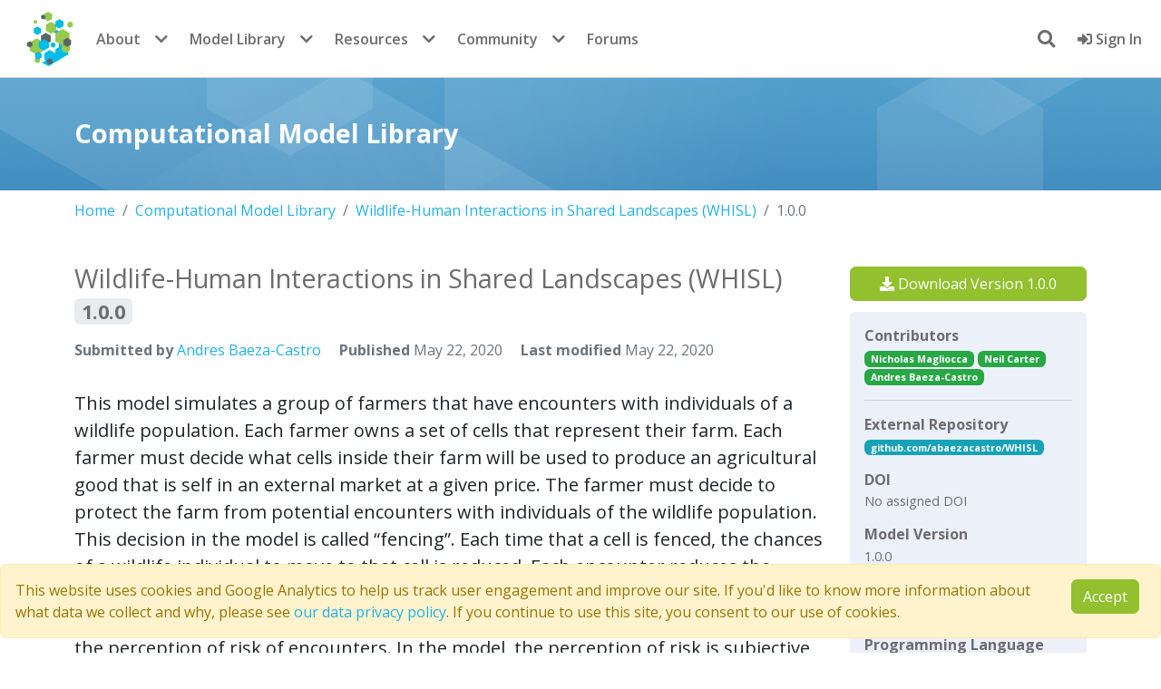

--- FILE ---
content_type: text/html; charset=utf-8
request_url: https://www.comses.net/codebases/dadb4b86-f4ce-4701-ae54-bc4110315757/releases/1.0.0/
body_size: 8957
content:















<!DOCTYPE html>
<html lang="en" class="no-js" prefix="og: http://ogp.me/ns#">

<head>
    <meta charset="utf-8">
    <meta name="viewport" content="width=device-width, initial-scale=1, shrink-to-fit=no">
    <meta http-equiv="X-UA-Compatible" content="IE=edge">
    <link rel="apple-touch-icon" sizes="144x144" href="/static/favicon/apple-touch-icon.png">
    <link rel="icon" type="image/png" sizes="32x32" href="/static/favicon/favicon-32x32.png">
    <link rel="icon" type="image/png" sizes="16x16" href="/static/favicon/favicon-16x16.png">
    <link rel="manifest" href="/static/favicon/site.webmanifest">
    <link rel="mask-icon" href="/static/favicon/safari-pinned-tab.svg" color="#5bbad5">
    <meta name="msapplication-TileColor" content="#da532c">
    <meta name="theme-color" content="#ffffff">
    
    
    
    
    <!-- Twitter Meta Tags -->
    <meta name="twitter:card" content="summary_large_image" />
    <meta name="twitter:site" content="@comses" />
    <meta name="twitter:description" content="This model simulates a group of farmers that have encounters with individuals of a wildlife population. Each farmer owns a set of cells that represent their farm. Each farmer must decide what cells inside their farm will be used to produce an agricultural good that is self in an external market at a given price. The farmer must decide to protect the farm from potential encounters with individuals of the wildlife population. This decision in the model is called &#34;fencing&#34;. Each time that a cell is fenced, the chances of a wildlife individual to move to that cell is reduced. Each encounter reduces the productive outcome obtained of the affected cell. Farmers, therefore, can reduce the risk of encounters by exclusion. The decision of excluding wildlife is made considering the perception of risk of encounters. In the model, the perception of risk is subjective, as it depends on past encounters and on the perception of risk from other farmers in the community. The community of farmers passes information about this risk perception through a social network. The user (observer) of the model can control the importance of the social network on the individual perception of risk. ">
    <meta property="twitter:domain" content="comses.net" />
    
    <!-- Open Graph Protocol Tags -->
    <meta property="og:url" content="https://www.comses.net/codebases/dadb4b86-f4ce-4701-ae54-bc4110315757/releases/1.0.0/" />
    <meta property="og:type" content="website" />
    <meta property="og:title" content="Wildlife-Human Interactions in Shared Landscapes (WHISL)" />
    <meta property="og:description" content="This model simulates a group of farmers that have encounters with individuals of a wildlife population. Each farmer owns a set of cells that represent their farm. Each farmer must decide what cells inside their farm will be used to produce an agricultural good that is self in an external market at a given price. The farmer must decide to protect the farm from potential encounters with individuals of the wildlife population. This decision in the model is called &#34;fencing&#34;. Each time that a cell is fenced, the chances of a wildlife individual to move to that cell is reduced. Each encounter reduces the productive outcome obtained of the affected cell. Farmers, therefore, can reduce the risk of encounters by exclusion. The decision of excluding wildlife is made considering the perception of risk of encounters. In the model, the perception of risk is subjective, as it depends on past encounters and on the perception of risk from other farmers in the community. The community of farmers passes information about this risk perception through a social network. The user (observer) of the model can control the importance of the social network on the individual perception of risk. " />
    <meta property="og:image" content="https://www.comses.net/media/images/sharedlibrarydadb4b86-f4ce-4701.max-900x600.png" />


    <title>
        Wildlife-Human Interactions in Shared Landscapes (WHISL)
    </title>
    <meta name="description" content="This model simulates a group of farmers that have encounters with individuals of a wildlife population. Each farmer owns a set of cells that...">

    <script type="application/ld+json">
    {
  "@id": "https://www.comses.net/codebases/dadb4b86-f4ce-4701-ae54-bc4110315757/releases/1.0.0/",
  "url": "https://www.comses.net/codebases/dadb4b86-f4ce-4701-ae54-bc4110315757/releases/1.0.0/",
  "name": "Wildlife-Human Interactions in Shared Landscapes (WHISL)",
  "@type": "SoftwareSourceCode",
  "author": [
    {
      "@id": "https://www.comses.net/users/2051/",
      "@type": "Person",
      "email": "andres.baeza@gmail.com",
      "givenName": "Andres",
      "familyName": "Baeza-Castro",
      "affiliation": {
        "@id": "https://ror.org/03efmqc40",
        "url": "http://www.asu.edu/",
        "name": "Arizona State University",
        "@type": "Organization",
        "identifier": "https://ror.org/03efmqc40"
      }
    },
    {
      "@id": "https://www.comses.net/users/1833/",
      "@type": "Person",
      "email": "neilcarter@boisestate.edu",
      "givenName": "Neil",
      "familyName": "Carter",
      "affiliation": {
        "@id": "https://ror.org/02e3zdp86",
        "url": "https://www.boisestate.edu/",
        "name": "Boise State University",
        "@type": "Organization",
        "identifier": "https://ror.org/02e3zdp86"
      }
    },
    {
      "@id": "https://www.comses.net/users/564/",
      "@type": "Person",
      "email": "nrmagliocca@ua.edu",
      "givenName": "Nicholas",
      "familyName": "Magliocca",
      "affiliation": {
        "@id": "https://ror.org/02qskvh78",
        "url": "http://www.umbc.edu/",
        "name": "University of Maryland, Baltimore County",
        "@type": "Organization",
        "identifier": "https://ror.org/02qskvh78"
      }
    }
  ],
  "license": {
    "url": "http://www.gnu.org/licenses/gpl-3.0.html",
    "name": "GPL-3.0",
    "@type": "CreativeWork"
  },
  "version": "1.0.0",
  "@context": "https://w3id.org/codemeta/3.0",
  "publisher": {
    "@id": "https://ror.org/015bsfc29",
    "url": "https://www.comses.net",
    "name": "CoMSES Net",
    "@type": "Organization"
  },
  "identifier": "https://www.comses.net/codebases/dadb4b86-f4ce-4701-ae54-bc4110315757/releases/1.0.0/",
  "dateCreated": "2019-04-19",
  "description": "This model simulates a group of farmers that have encounters with individuals of a wildlife population. Each farmer owns a set of cells that represent their farm. Each farmer must decide what cells inside their farm will be used to produce an agricultural good that is self in an external market at a given price. The farmer must decide to protect the farm from potential encounters with individuals of the wildlife population. This decision in the model is called \"fencing\". Each time that a cell is fenced, the chances of a wildlife individual to move to that cell is reduced. Each encounter reduces the productive outcome obtained of the affected cell. Farmers, therefore, can reduce the risk of encounters by exclusion. The decision of excluding wildlife is made considering the perception of risk of encounters. In the model, the perception of risk is subjective, as it depends on past encounters and on the perception of risk from other farmers in the community. The community of farmers passes information about this risk perception through a social network. The user (observer) of the model can control the importance of the social network on the individual perception of risk. ",
  "downloadUrl": "https://www.comses.net/codebases/dadb4b86-f4ce-4701-ae54-bc4110315757/releases/1.0.0/download/",
  "dateModified": "2020-05-22",
  "releaseNotes": "Th version of the code was used as part the publication attached. ",
  "copyrightYear": 2020,
  "datePublished": "2020-05-22",
  "codeRepository": "https://github.com/abaezacastro/WHISL",
  "embargoEndDate": "2020-03-31",
  "operatingSystem": "windows",
  "runtimePlatform": [
    "NetLogo"
  ],
  "applicationCategory": "Computational Model",
  "programmingLanguage": [
    {
      "name": "NetLogo",
      "@type": "ComputerLanguage"
    }
  ],
  "referencePublication": "Carter, N.H., Baeza, A. & Magliocca, N.R. (2020). Emergent conservation outcomes of shared risk perception in human-wildlife systems. Conservation Biology. DOI: 10.1111/cobi.13473"
}
  </script>
  <link id='discourseEmbedUrl' rel='canonical' href='https://www.comses.net/codebases/dadb4b86-f4ce-4701-ae54-bc4110315757/releases/1.0.0/'>
  
    
    <meta name='citation_title' content='Wildlife-Human Interactions in Shared Landscapes (WHISL) v1.0.0'>
    <meta name='citation_author' content='Nicholas Magliocca'>
        <meta name='citation_author_email' content='nrmagliocca@ua.edu'>
        <meta name='citation_author_institution' content='{&#39;url&#39;: &#39;http://www.umbc.edu/&#39;, &#39;name&#39;: &#39;University of Maryland, Baltimore County&#39;, &#39;ror_id&#39;: &#39;https://ror.org/02qskvh78&#39;, &#39;acronym&#39;: &#39;UMBC&#39;}'><meta name='citation_author' content='Neil Carter'>
        <meta name='citation_author_email' content='neilcarter@boisestate.edu'>
        <meta name='citation_author_institution' content='{&#39;url&#39;: &#39;https://www.boisestate.edu/&#39;, &#39;name&#39;: &#39;Boise State University&#39;, &#39;ror_id&#39;: &#39;https://ror.org/02e3zdp86&#39;, &#39;acronym&#39;: &#39;BSU&#39;}'><meta name='citation_author' content='Andres Baeza-Castro'>
        <meta name='citation_author_email' content='andres.baeza@gmail.com'>
        <meta name='citation_author_institution' content='{&#39;url&#39;: &#39;http://www.asu.edu/&#39;, &#39;name&#39;: &#39;Arizona State University&#39;, &#39;ror_id&#39;: &#39;https://ror.org/03efmqc40&#39;, &#39;acronym&#39;: &#39;ASU&#39;}'>
    <meta name='citation_publication_date' content='2020/05/22'>
    <meta name='citation_online_date' content='2020/05/22'>
    <meta name='citation_journal_title' content='CoMSES Computational Model Library'>
    <meta name='citation_publisher' content='CoMSES.Net'>
    <meta name='citation_language' content='en'>
    <meta name='citation_abstract' content='&lt;p&gt;This model simulates a group of farmers that have encounters with individuals of a wildlife population. Each farmer owns a set of cells that represent their farm. Each farmer must decide what cells inside their farm will be used to produce an agricultural good that is self in an external market at a given price. The farmer must decide to protect the farm from potential encounters with individuals of the wildlife population. This decision in the model is called “fencing”. Each time that a cell is fenced, the chances of a wildlife individual to move to that cell is reduced. Each encounter reduces the productive outcome obtained of the affected cell. Farmers, therefore, can reduce the risk of encounters by exclusion. The decision of excluding wildlife is made considering the perception of risk of encounters. In the model, the perception of risk is subjective, as it depends on past encounters and on the perception of risk from other farmers in the community. The community of farmers passes information about this risk perception through a social network. The user (observer) of the model can control the importance of the social network on the individual perception of risk. &lt;/p&gt;'>
    <meta name='citation_abstract_html_url' content='https://www.comses.net/codebases/dadb4b86-f4ce-4701-ae54-bc4110315757/releases/1.0.0/'>
    <meta name='citation_public_url' content='https://www.comses.net/codebases/dadb4b86-f4ce-4701-ae54-bc4110315757/releases/1.0.0/'>
    

    
    
    
    
    
    <script src="/static/cookielaw/js/cookielaw.js"></script>
    
    <script nonce="8Xg+9rdubyXd7ocJ8xP6xw==" async=false>(function (w, d, s, l, i) {
            w[l] = w[l] || [];
            w[l].push({
                'gtm.start':
                    new Date().getTime(), event: 'gtm.js'
            });
            var f = d.getElementsByTagName(s)[0],
                j = d.createElement(s), dl = l != 'dataLayer' ? '&l=' + l : '';
            j.async = true;
            j.src =
                'https://www.googletagmanager.com/gtm.js?id=' + i + dl;
            f.parentNode.insertBefore(j, f);
        })(window, document, 'script', 'dataLayer', 'GTM-TLNSSCJ');</script>
    
    <script src="//cdnjs.cloudflare.com/ajax/libs/holder/2.9.8/holder.min.js"></script>
    

    
    <script src="https://browser.sentry-cdn.com/7.104.0/bundle.tracing.min.js"
        integrity="sha384-GIGwRJTameecYX7D86H2eXPQAhZ2erxGcgL3f906+a9BFv0Z88R524eZzamYbll0" crossorigin="anonymous">
        </script>
    <script nonce="8Xg+9rdubyXd7ocJ8xP6xw==" defer>Sentry.init({
            dsn: "https://fad0754f19f464a57716882efab43098@sentry.comses.net/2",
            release: "v2025.12-2-g4f11"
        })</script>
    
    
    
    <link  rel="stylesheet" href="/static/bundles/assets/main-592ea938.css" />
<script type="module" crossorigin="" src="/static/bundles/assets/main-a753513c.js"></script>
<link href="/static/bundles/assets/index-4a1299a8.js" type="text/javascript" crossorigin="anonymous" rel="modulepreload" as="script" />
    <script nonce="8Xg+9rdubyXd7ocJ8xP6xw==" async=false>function submitLogout() {
            document.getElementById('logoutForm').submit();
            return false;
        }

        function focusSearch() {
            setTimeout(function () {
                document.getElementById("header-search-input").focus()
            }, 0);
        }</script>
    <script nonce="8Xg+9rdubyXd7ocJ8xP6xw==" defer>// check if the test environment alert was previously dismissed
        document.addEventListener("DOMContentLoaded", function () {
            const testAlert = document.getElementById("test-env-alert");
            const isTestAlertDismissed = localStorage.getItem("testEnvAlertDismissed");
            if (isTestAlertDismissed === "true" && testAlert) {
                testAlert.style.display = "none";
            }
            // listen for alert dismissal
            if (testAlert) {
                testAlert.addEventListener("closed.bs.alert", function () {
                    localStorage.setItem("testEnvAlertDismissed", "true");
                });
            }
        });</script>
    
    
    
        <script src="https://cdnjs.cloudflare.com/ajax/libs/clipboard.js/2.0.6/clipboard.min.js"></script>
    
    <script nonce="8Xg+9rdubyXd7ocJ8xP6xw==" async=false>document.addEventListener("DOMContentLoaded", function(event) {
            new ClipboardJS('.btn-clipboard');
        });</script>
    <script type="module" crossorigin="" src="/static/bundles/assets/review_reminders-05c85fdf.js"></script>
<link href="/static/bundles/assets/runtime-dom.esm-bundler-711ceacd.js" type="text/javascript" crossorigin="anonymous" rel="modulepreload" as="script" />
<link href="/static/bundles/assets/ReviewReminders-5c0bcb8d.js" type="text/javascript" crossorigin="anonymous" rel="modulepreload" as="script" />
<link href="/static/bundles/assets/_plugin-vue_export-helper-c27b6911.js" type="text/javascript" crossorigin="anonymous" rel="modulepreload" as="script" />
    <script type="module" crossorigin="" src="/static/bundles/assets/release_download-8fbce978.js"></script>
<link href="/static/bundles/assets/runtime-dom.esm-bundler-711ceacd.js" type="text/javascript" crossorigin="anonymous" rel="modulepreload" as="script" />
<link href="/static/bundles/assets/FormPlaceholder.vue_vue_type_script_setup_true_lang-51f6f6e5.js" type="text/javascript" crossorigin="anonymous" rel="modulepreload" as="script" />
<link href="/static/bundles/assets/BootstrapModal.vue_vue_type_script_setup_true_lang-fc8e83c6.js" type="text/javascript" crossorigin="anonymous" rel="modulepreload" as="script" />
<link href="/static/bundles/assets/_commonjsHelpers-de833af9.js" type="text/javascript" crossorigin="anonymous" rel="modulepreload" as="script" />
<link href="/static/bundles/assets/index-4a1299a8.js" type="text/javascript" crossorigin="anonymous" rel="modulepreload" as="script" />
<link href="/static/bundles/assets/ResearchOrgField.vue_vue_type_script_setup_true_lang-69ee1931.js" type="text/javascript" crossorigin="anonymous" rel="modulepreload" as="script" />
<link href="/static/bundles/assets/FormAlert.vue_vue_type_script_setup_true_lang-22dbc732.js" type="text/javascript" crossorigin="anonymous" rel="modulepreload" as="script" />
<link href="/static/bundles/assets/releaseEditor-5a8a5360.js" type="text/javascript" crossorigin="anonymous" rel="modulepreload" as="script" />
<link href="/static/bundles/assets/axios-6a146752.js" type="text/javascript" crossorigin="anonymous" rel="modulepreload" as="script" />
<link href="/static/bundles/assets/util-21e02b08.js" type="text/javascript" crossorigin="anonymous" rel="modulepreload" as="script" />
<link href="/static/bundles/assets/vue-multiselect.esm-906ccafb.js" type="text/javascript" crossorigin="anonymous" rel="modulepreload" as="script" />
<link href="/static/bundles/assets/index-6c05486b.js" type="text/javascript" crossorigin="anonymous" rel="modulepreload" as="script" />
    

</head>

<body class="">
    <!-- Google Tag Manager (noscript) -->
    <noscript>
        <iframe src="https://www.googletagmanager.com/ns.html?id=GTM-TLNSSCJ" height="0" width="0"
            style="display:none;visibility:hidden"></iframe>
    </noscript>
    <!-- End Google Tag Manager (noscript) -->
    
<nav class="navbar navbar-expand-md bg-white fixed-top">
    <div class="container-fluid d-flex justify-content-between align-items-center">

        <div class="d-flex align-items-center">
            <button class="navbar-toggler me-2" type="button" data-bs-toggle="collapse" data-bs-target="#navbarContent"
                aria-controls="navbarContent" aria-expanded="false" aria-label="Toggle navigation">
                <span class="navbar-toggler-icon"></span>
            </button>

            <div class="collapse navbar-collapse" id="navbarContent">
                <a class="navbar-brand p-0 me-0" href="/">
                    <span class="logo">CoMSES Network</span>
                </a>

                
                <ul class="navbar-nav d-none d-md-flex">
                    <li class="nav-item"><a class="nav-link" href="/about/">About</a></li>
                    <li class="nav-item dropdown me-2">
                        <button class="nav-dropdown-toggle" data-bs-toggle="dropdown">
                            <i class="fas fa-chevron-down"></i>
                        </button>
                        <ul class="dropdown-menu dropdown-menu-end">
                            <li><a class="dropdown-item" href="/about/people/">People</a></li>
                            <li><a class="dropdown-item" href="/about/faq/">FAQ</a></li>
                            <li><a class="dropdown-item" href="/digest/">Digest archive</a></li>
                            <li><a class="dropdown-item" href="/about/contact/">Contact us</a></li>
                        </ul>
                    </li>
                    <li class="nav-item"><a class="nav-link" href="/codebases/">Model Library</a>
                    </li>
                    <li class="nav-item dropdown me-2">
                        <button class="nav-dropdown-toggle" data-bs-toggle="dropdown">
                            <i class="fas fa-chevron-down"></i>
                        </button>
                        <ul class="dropdown-menu dropdown-menu-end">
                            <li><a class="dropdown-item" href="/codebases/add/"><b>Publish a
                                        model</b></a></li>
                            <li><a class="dropdown-item" href="/reviews/">Peer review</a></li>
                        </ul>
                    </li>
                    <li class="nav-item"><a class="nav-link" href="/resources/">Resources</a></li>
                    <li class="nav-item dropdown me-2">
                        <button class="nav-dropdown-toggle" data-bs-toggle="dropdown">
                            <i class="fas fa-chevron-down"></i>
                        </button>
                        <ul class="dropdown-menu dropdown-menu-end">
                            <li><a class="dropdown-item" href="/education/"><b>Education</b></a></li>
                            <li><a class="dropdown-item" href="/resources/modeling-frameworks/">Modeling frameworks</a>
                            </li>
                            <li><a class="dropdown-item" href="/resources/journals/">Journals</a></li>
                            <li><a class="dropdown-item" href="/resources/standards/">Standards</a></li>
                        </ul>
                    </li>
                    <li class="nav-item"><a class="nav-link" href="/community/">Community</a></li>
                    <li class="nav-item dropdown me-2">
                        <button class="nav-dropdown-toggle" data-bs-toggle="dropdown">
                            <i class="fas fa-chevron-down"></i>
                        </button>
                        <ul class="dropdown-menu dropdown-menu-end">
                            <li><a class="dropdown-item" href="/events/"><b>Events</b></a></li>
                            <li><a class="dropdown-item" href="/jobs/"><b>Jobs</b></a></li>
                            <li><a class="dropdown-item" href="/users/">Members</a></li>
                        </ul>
                    </li>
                    <li class="nav-item"><a class="nav-link" href="https://forum.comses.net"
                            target="_blank">Forums</a></li>
                </ul>

                
                <ul class="navbar-nav d-md-none">
                    <li class="nav-item"><a class="nav-link" href="/about/">About</a></li>
                    <li class="nav-item"><a class="nav-link" href="/about/contact/">Contact us</a></li>
                    <li class="nav-item"><a class="nav-link" href="/codebases/">Model Library</a>
                    </li>
                    <li class="nav-item"><a class="nav-link" href="/education/">Education</a></li>
                    <li class="nav-item"><a class="nav-link" href="/resources/">Resources</a></li>
                    <li class="nav-item"><a class="nav-link" href="/community/">Community</a></li>
                    <li class="nav-item"><a class="nav-link" href="/events/">Events</a></li>
                    <li class="nav-item"><a class="nav-link" href="/jobs/">Jobs</a></li>
                    <li class="nav-item"><a class="nav-link" href="/users/">Members</a></li>
                    <li class="nav-item"><a class="nav-link" href="https://forum.comses.net"
                            target="_blank">Forums</a></li>
                </ul>
            </div>
        </div>

        <div class="d-flex align-items-center">
            <ul class="navbar-nav">
                
                <li id="search-dropdown" class="mx-3 my-auto nav-item dropdown show">
                    <a id="search-button" onclick="focusSearch()" href="#" class="dropdown-toggle"
                        data-bs-toggle="dropdown" aria-expanded="false" aria-haspopup="true">
                        <i class="fas fa-search"></i>
                    </a>
                    <div id="header-search-form" class="p-2 dropdown-menu dropdown-menu-right"
                        aria-labelledby="search-button">
                        <form method="get" action="/search/">
                            <input id="header-search-input" type="text" name="query" class="p-2 form-control"
                                placeholder="search entire site">
                            
                        </form>
                    </div>
                </li>
                
                
                <li class="nav-item">
                    <a class="nav-link" href="/accounts/login/?next=/codebases/dadb4b86-f4ce-4701-ae54-bc4110315757/releases/1.0.0/">
                        <i class="fas fa-sign-in-alt"></i>
                        Sign In
                    </a>
                </li>
                
                
            </ul>
        </div>
        
    </div>
</nav>
</div>
</div>

    
    <section class='introduction'>
        <div class="container">
            <h1>Computational Model Library</h1>
        </div>
    </section>
    
    <noscript>
        <div class='alert alert-danger mt-3'>
            <i class='fas fa-exclamation-triangle me-2'></i>
            Javascript is disabled in your browser. Some of this site's functionality <b>will not work</b> or
            be heavily degraded without it.
        </div>
    </noscript>

    

    
    <section class='messages'>
        
    </section>
    <section class='page'>
        <div class="container">
            

<nav aria-label="breadcrumb">
    <ol class="breadcrumb">
        <li class='breadcrumb-item'><a href='/'>Home</a></li>
        
        
        <li class="breadcrumb-item"><a href="/codebases/">Computational Model Library</a></li>
        
        
        
        <li class="breadcrumb-item"><a href="/codebases/dadb4b86-f4ce-4701-ae54-bc4110315757/">Wildlife-Human Interactions in Shared Landscapes (WHISL)</a></li>
        
        
        
        <li class="breadcrumb-item active" aria-current="page">1.0.0</li>
        
        
    </ol>
</nav>



            <div class="row">
                <div class="col-sm-12 col-md-9">
                    
    
    
        <div id="discourse-content" class="d-none">
            <h1>Wildlife-Human Interactions in Shared Landscapes (WHISL) <i>(1.0.0)</i></h1>
            <p><p>This model simulates a group of farmers that have encounters with individuals of a wildlife population. Each farmer owns a set of cells that represent their farm. Each farmer must decide what cells inside their farm will be used to produce an agricultural good that is self in an external market at a given price. The farmer must decide to protect the farm from potential encounters with individuals of the wildlife population. This decision in the model is called “fencing”. Each time that a cell is fenced, the chances of a wildlife individual to move to that cell is reduced. Each encounter reduces the productive outcome obtained of the affected cell. Farmers, therefore, can reduce the risk of encounters by exclusion. The decision of excluding wildlife is made considering the perception of risk of encounters. In the model, the perception of risk is subjective, as it depends on past encounters and on the perception of risk from other farmers in the community. The community of farmers passes information about this risk perception through a social network. The user (observer) of the model can control the importance of the social network on the individual perception of risk. </p></p>
            <img alt="Figure1_BW.png" height="425" src="/media/images/sharedlibrarydadb4b86-f4ce-4701.width-400.png" width="400">
            <h2>Release Notes</h2>
            <p><p>Th version of the code was used as part the publication attached. </p></p>
            <h2>Associated Publications</h2>
            <p><p>Carter, N.H., Baeza, A. &amp; Magliocca, N.R. (2020). Emergent conservation outcomes of shared risk perception in human-wildlife systems. Conservation Biology. DOI: 10.1111/cobi.13473</p></p>
        </div>
    

    <div id="content">
        


        
            
        
        <h1 class='codebase-title mb-3'>Wildlife-Human Interactions in Shared Landscapes (WHISL) <span class="badge bg-gray py-1 px-2">1.0.0</span></h1>
        <div class='metadata text-muted mb-2'>
            <span class="me-3">
                <b>Submitted by</b>
                
                    <a href='/users/2051/'>Andres Baeza-Castro</a>
                
            </span>
            <span class="me-3">
                
                    <b>Published</b> May 22, 2020
                
            </span>
            <span>
                <b>Last modified</b> May 22, 2020
            </span>
        </div>
        <div class='tag-list'>
            
        </div>
        <div class='pt-4'>
            <div class='lead'>
                <p>This model simulates a group of farmers that have encounters with individuals of a wildlife population. Each farmer owns a set of cells that represent their farm. Each farmer must decide what cells inside their farm will be used to produce an agricultural good that is self in an external market at a given price. The farmer must decide to protect the farm from potential encounters with individuals of the wildlife population. This decision in the model is called “fencing”. Each time that a cell is fenced, the chances of a wildlife individual to move to that cell is reduced. Each encounter reduces the productive outcome obtained of the affected cell. Farmers, therefore, can reduce the risk of encounters by exclusion. The decision of excluding wildlife is made considering the perception of risk of encounters. In the model, the perception of risk is subjective, as it depends on past encounters and on the perception of risk from other farmers in the community. The community of farmers passes information about this risk perception through a social network. The user (observer) of the model can control the importance of the social network on the individual perception of risk. </p>
            </div>
            
                
                <div id="image-gallery" class="my-4" data-title="Wildlife-Human Interactions in Shared Landscapes (WHISL)" data-images="[&#34;/media/images/sharedlibrarydadb4b86-f4ce-4701.max-900x600.png&#34;]">
                    <img alt="Figure1_BW.png" class="img-fluid" height="600" src="/media/images/sharedlibrarydadb4b86-f4ce-4701.max-900x600.png" width="564">
                    <script type="module" crossorigin="" src="/static/bundles/assets/image_gallery-b90c3eb3.js"></script>
<link href="/static/bundles/assets/runtime-dom.esm-bundler-711ceacd.js" type="text/javascript" crossorigin="anonymous" rel="modulepreload" as="script" />
<link href="/static/bundles/assets/BootstrapModal.vue_vue_type_script_setup_true_lang-fc8e83c6.js" type="text/javascript" crossorigin="anonymous" rel="modulepreload" as="script" />
<link href="/static/bundles/assets/util-21e02b08.js" type="text/javascript" crossorigin="anonymous" rel="modulepreload" as="script" />
<link href="/static/bundles/assets/_commonjsHelpers-de833af9.js" type="text/javascript" crossorigin="anonymous" rel="modulepreload" as="script" />
                </div>
                
            
            
            <h4><u>Release Notes</u></h4>
            <p>
                <p>Th version of the code was used as part the publication attached. </p>
            </p>
            
        </div>
    </div>
    <div class='card-metadata'>
        <div class='card-body'>
        
            <h2 class='card-title'><u>Cite this Model</u></h2>
            <div class='pb-3'>
                <div id='citation-text'>
                    <p>Andres Baeza-Castro, Neil Carter, Nicholas Magliocca (2020, May 22). &ldquo;Wildlife-Human Interactions in Shared Landscapes (WHISL)&rdquo; (Version 1.0.0). <em>CoMSES Computational Model Library</em>. Retrieved from: <a href="https://www.comses.net/codebases/dadb4b86-f4ce-4701-ae54-bc4110315757/releases/1.0.0/">https://www.comses.net/codebases/dadb4b86-f4ce-4701-ae54-bc4110315757/releases/1.0.0/</a></p>
                </div>
                <button class='btn btn-clipboard btn-outline-info' data-clipboard-target='#citation-text'>
                    <i class='fas fa-copy'></i> Copy citation text to clipboard
                </button>
            </div>
        
        
        
        <div class='pt-1'>
            <h2 class='card-title'><i class='fas fa-book'></i> <u>Associated Publication(s)</u></h2>
            <p class='card-text'>
                
                    <p>Carter, N.H., Baeza, A. &amp; Magliocca, N.R. (2020). Emergent conservation outcomes of shared risk perception in human-wildlife systems. Conservation Biology. DOI: 10.1111/cobi.13473</p>
                
            </p>
        </div>
        
        
        
        <div class='accordion pt-1' id='open-code-badge-accordion'>
            <div id='open-code-badge-info'>
                <h2 class='card-title mb-0'>
                    <i class='fas fa-certificate'></i>
                    <u>Create an Open Code Badge that links to this model</u> <a class='float-end btn btn-outline-primary mt-0 mb-0' href='/resources/open-code-badge/'><i class='fas fa-info-circle'></i> more info</a>
                    <button class='btn btn-link mt-0 pt-0' type='button' data-bs-toggle='collapse'
                            data-bs-target='#open-code-badge-collapse' aria-expanded='true'
                            aria-controls='open-code-badge-collapse'>
                        <i class='fas fa-chevron-down fa-2x'></i>
                    </button>
                </h2>
            </div>
            <div id='open-code-badge-collapse' class='collapse' aria-labelledby='open-code-badge-info' data-bs-parent='#open-code-badge-accordion'>
                <div class='alert alert-info'>
                    
                        <i class='fas fa-exclamation-circle'></i>
                        This model has not been reviewed by CoMSES Net and should be independently reviewed to
                        meet the <a href='/resources/open-code-badge/'>Open Code Badge guidelines</a>.
                    
                </div>
                You can use the following HTML or Markdown code to create an Open Code Badge that links to
                <strong><a href='https://www.comses.net/codebases/dadb4b86-f4ce-4701-ae54-bc4110315757/releases/1.0.0/'>version 1.0.0</a></strong>
                of this computational model.
<pre><code id='open-code-badge-html'>
&lt;a href=&quot;https://www.comses.net/codebases/dadb4b86-f4ce-4701-ae54-bc4110315757/releases/1.0.0/&quot;&gt;
  &lt;img height=&quot;100&quot; src=&quot;https://www.comses.net/static/images/icons/open-code-badge.svg&quot; alt=&quot;Open Code Badge&quot;&gt;
&lt;/a&gt;
</code></pre>
<button class='btn btn-clipboard btn-outline-info' data-clipboard-target='#open-code-badge-html'>
  <i class='fas fa-copy'></i> Copy HTML to clipboard
</button>
<pre><code id='open-code-badge-md'>
[![Open Code Badge](https://www.comses.net/static/images/icons/open-code-badge.svg)](https://www.comses.net/codebases/dadb4b86-f4ce-4701-ae54-bc4110315757/releases/1.0.0/)
</code>
</pre>
<button class='btn btn-clipboard btn-outline-info' data-clipboard-target='#open-code-badge-md'>
  <i class='fas fa-copy'></i> Copy Markdown to clipboard
</button>
            
            </div>
        
        </div>
        
        </div>
        
    </div>


                </div>
                <div class="col-sm-12 col-md-3">
                    


    
    
        
            
            <div id='download-form' data-cy="release-version" data-user-data="{&#34;authenticated&#34;: false, &#34;affiliation&#34;: {}, &#34;industry&#34;: &#34;&#34;, &#34;id&#34;: null}"
             data-version-number="1.0.0"
             data-identifier="dadb4b86-f4ce-4701-ae54-bc4110315757"></div>
        
    
    


<div class="card-metadata">
    <div class="card-body">
        <div class="section">
            <b class="card-title">Contributors</b>
            <div class="card-text mb-3">
                
                    
                        
                        <a class='badge bg-success' href='/users/564/'>
                            Nicholas Magliocca
                        </a>
                    
                        
                        <a class='badge bg-success' href='/users/1833/'>
                            Neil Carter
                        </a>
                    
                        
                        <a class='badge bg-success' href='/users/2051/'>
                            Andres Baeza-Castro
                        </a>
                    
                
            </div>
        </div>
        <div class="section">
            
                <b class='card-title'>External Repository</b>
                <div class="card-text mb-3">
                    <a href="https://github.com/abaezacastro/WHISL" class="d-block text-truncate">
                        <span class='badge bg-info'>
                        github.com/abaezacastro/WHISL
                        </span>
                    </a>
                </div>
            
            

            <b class='card-title'>DOI</b>
            <div class="card-text mb-3">
            
                <div>No assigned DOI</div>
                
            
            </div>
            <b class='card-title'>Model Version</b>
            <div class="card-text mb-3">
                1.0.0
            </div>
            <b class='card-title'>License</b>
            <div class="card-text mb-3">
                <a href='http://www.gnu.org/licenses/gpl-3.0.html'>GPL-3.0</a>
            </div>
            <b class='card-title'>Programming Language</b>
            <div class="card-text mb-3">
                
                    
<a class='tag' href='/codebases/?tags=NetLogo'>
    NetLogo
</a>

                
            </div>
            <b class='card-title'>Software Framework</b>
            <div class="card-text mb-3">
<a class='tag' href='/codebases/?tags=NetLogo'>
    NetLogo
</a>
</div>
            <b class='card-title'>Operating System</b>
            <div class="card-text mb-3">
                Windows
            </div>
            
                <b class="card-title">Publish Date</b>
                <div class='card-text mb-3'>
                    Friday, May 22, 2020
                </div>
            
            <b class="card-title">Last Updated</b>
            <div class='card-text mb-3'>
                Friday, May 22, 2020
            </div>
            <div class="mb-3">
                <b class="card-title">Downloads</b>
                <span class="btn btn-sm btn-outline-info disabled py-0 ms-1">146</span>
            </div>
        </div>
        <div class="section mb-0">
            
                <b class="card-title">
                    Peer Review
                </b>
                <div class="card-text">
                    <span class='btn btn-sm btn-warning disabled'>Unreviewed</span>
                </div>
            
        </div>
    </div>
</div>




    




                </div>
            </div>
            <div class="row">
                <div class='col'>
                
    <ul class='nav nav-tabs detail-tabs' role='tablist'>
        <li class='nav-item'>
            <a class='nav-link active' id='model-versions-list' data-bs-toggle='tab' href='#versions' role='tab'>Model Versions</a>
        </li>
    </ul>
    <div class='tab-content'>
        <div class='tab-pane active' id='versions' role='tabpanel'>
            <table class='table table-striped'>
                <thead>
                <tr>
                    <th>Version</th>
                    <th>Submitter</th>
                    <th>First published</th>
                    <th>Last modified</th>
                    <th>Status</th>
                    
                </tr>
                </thead>
                <tbody>
                    
                        <tr>
                            <td><a href='/codebases/dadb4b86-f4ce-4701-ae54-bc4110315757/releases/1.0.0/'>1.0.0</a></td>
                            <td>
                                
                                    <a href='/users/2051/'>Andres Baeza-Castro</a>
                                
                            </td>
                            <td>Fri May 22 17:39:50 2020</td>
                            <td>Fri May 22 17:39:50 2020</td>
                            <td>
                                <span class='badge bg-success'>
                                    Published
                                </span>
                                
                                
                            </td>
                            
                        </tr>
                    
                </tbody>
            </table>
            <form>
                <input type="hidden" name="csrfmiddlewaretoken" value="Ko2Ob5jm7vOzTHNAAdC1iDFYMgXvXcyoAGX9oC9Vg9SN94EniGvu1UPinfNc1ZN5">
                
            </form>
        </div>
    </div>
    <hr>
    
    
    


<h3>Discussion</h3>
<div id="discourse-comments"></div>
<script nonce="8Xg+9rdubyXd7ocJ8xP6xw==">
    // FIXME: see if wagtail fullpageurl
    // (https://docs.wagtail.org/en/stable/topics/writing_templates.html#fullpageurl)
    // obviates this
    var canonicalUrl = window.location.origin + window.location.pathname;
    var canonicalUrlElement = document.getElementById('discourseEmbedUrl');
    if (canonicalUrlElement != null) {
        canonicalUrl = canonicalUrlElement.href;
    }
    else {
        // remove duplicate forward slashes
        canonicalUrl = canonicalUrl.replace(/([^:]\/)\/+/g, "$1");
    }
    DiscourseEmbed = {
        discourseUrl: "https://forum.comses.net/",
        discourseUserName: "abaezacastro",
        discourseReferrerPolicy: "no-referrer-when-downgrade",
        discourseEmbedUrl: canonicalUrl
    };
    (function () {
        var d = document.createElement('script');
        d.type = 'text/javascript';
        d.async = true;
        d.src = DiscourseEmbed.discourseUrl + 'javascripts/embed.js';
        (document.getElementsByTagName('head')[0] || document.getElementsByTagName('body')[0]).appendChild(d);
    })();
</script>



                </div>
            </div>
        </div>
    </section>

    

<div class='alert alert-warning alert-dismissable fade show fixed-bottom' id="CookielawBanner">
    <div class='row'>
        <div class='col-sm-12 col-md-11'>
            This website uses cookies and Google Analytics to help us track user engagement and improve our site. If
            you'd like to know more information about what data we collect and why, please see 
            <a href="/about/data-privacy/">our data privacy policy</a>. If you continue to use this site, you consent to
            our use of cookies.
        </div>
        <div class='col-sm-12 col-md-1'>
            <a id="accept-cookie-law-btn" class="btn btn-primary pull-right">Accept</a>
            <script nonce="8Xg+9rdubyXd7ocJ8xP6xw==">document.addEventListener("DOMContentLoaded", function() {
                document.getElementById("accept-cookie-law-btn").addEventListener("click", function() { Cookielaw.accept() });
            });</script>
        </div>
    </div>
</div>


<footer class="footer">
    <div class="container">
        <div class="row mb-4">
            <div class="col-8 col-md-2 mb-3">
                <h4><b>Quick Links</b></h4>
                <ul class="nav flex-column">
                    
                    <li class="nav-item mb-2">
                        
                        <a href='/accounts/signup/'>
                            Join CoMSES
                        </a>
                        
                    </li>
                    
                    <li class="nav-item mb-2">
                        <a href="/about/contact/">Contact Us</a>
                    </li>
                    <li class="nav-item mb-2">
                        <a href="/about/data-privacy">Privacy Policy</a>
                    </li>
                    <li class="nav-item mb-2">
                        <a href="/about/faq">FAQ</a>
                    </li>
                </ul>
            </div>
            <div class="col-4 col-md-2 order-md-3 mb-3 text-end">
                <h4><b>Follow Us</b></h4>
                <ul class="nav flex-column">
                    <li class="nav-item mb-2">
                        <a href="https://www.youtube.com/user/CoMSESNet/playlists" title="YouTube Channel" target="_blank">
                            YouTube <i class="fab fa-youtube me-2"></i>
                        </a>
                    </li>
                    <li class="nav-item mb-2">
                        <a href="//bsky.app/profile/comses.net"
                            title="Follow us @comses.net" target="_blank">
                            BlueSky <i class="fab fa-bluesky me-2"></i>
                        </a>
                    </li>
                    <li class="nav-item mb-2">
                        <a href="/feeds/rss/" title="RSS Feed">
                            RSS Feed <i class="fas fa-rss me-2"></i>
                        </a>
                    </li>
                </ul>
            </div>
            <div class="col-12 col-md-8 order-md-2 mb-3 text-center">
                <div class="d-flex flex-wrap justify-content-center">
                    <a class="logo-footer-primary" href="//www.nsf.gov/" target="_blank">
                        <img src="/static/images/logo-nsf-2.png" alt="National Science Foundation">
                    </a>
                    <a class="logo-footer-secondary" href="//www.asu.edu/" target="_blank">
                        <img src="/static/images/logo-asu.png" alt="Arizona State University">
                    </a>
                    <a class="logo-footer-secondary" href="//alliancecan.ca/en" target="_blank">
                        <img src="/static/images/logo-drac-small.png" alt="Digital Research Alliance of Canada">
                    </a>
                    <a class="logo-footer-secondary" href="//datacite.org" target="_blank">
                        <img height="100" src="/static/images/logo-datacite.svg" alt="DataCite member">
                    </a>
                    <a class="logo-footer-secondary" href="//sciencegateways.org" target="_blank">
                        <img src="/static/images/logo-sgci.png" alt="Science Gateways Community Institute">
                    </a>
                    <a class="logo-footer-secondary" href="//orcid.org/" target="_blank">
                        <img src="/static/images/logo-orcid-white.png" alt="ORCID Member">
                    </a>
                    <a class="logo-footer-secondary" href="//westbigdatahub.org/" target="_blank">
                        <img src="/static/images/logo-westhub-white.png" alt="US NSF West Big Data Hub">
                    </a>
                </div>
            </div>
        </div>
    </div>
    <p class="copyright text-center"><small>
            <b>&copy; 2007 - 2026 CoMSES Net</b> |
            <a href="//github.com/comses" title="CoMSES Net on GitHub" target="_blank">
                <i class="fab fa-github me-2"></i>v2025.12-2-g4f11
            </a>
        </small></p>
</footer>


</body>

</html>

--- FILE ---
content_type: application/javascript
request_url: https://www.comses.net/static/bundles/assets/ReviewReminders-5c0bcb8d.js
body_size: 1844
content:
import{_ as o}from"./_plugin-vue_export-helper-c27b6911.js";import{e as s,g as l,f as e,x as t,s as i,F as r}from"./runtime-dom.esm-bundler-711ceacd.js";const n={};function d(u,a){return s(),l(r,null,[a[0]||(a[0]=e("div",{class:"alert alert-danger mb-4",role:"alert"},[e("p",null,[e("i",{class:"fas fa-exclamation-triangle"}),t(" Peer reviews must be requested on "),e("strong",null,"unpublished model releases"),t(" so that you can continue to revise your submission based on reviewer guidance. If you have already published your model "),e("strong",null,"a new draft release will be created"),t(" as an exact copy of your most recent published release. ")]),e("p",{class:"mb-0"},[t(" Once a model release passes peer review it will remain private until you choose to publish it, at which point you may set a version number. Please note that "),e("strong",null,"uploaded files cannot be modified after review"),t(" regardless of published status, though metadata will remain editable. ")])],-1)),a[1]||(a[1]=i('<p> Before submitting your peer review request, please ensure that your model conforms to the following <a href="/reviews/" target="_blank">review criteria</a>: </p><div class="d-flex"><i class="fas fa-code pt-1" style="width:1rem;"></i><div class="ps-3 flex-grow-1"><strong>Has &quot;clean&quot; source code</strong></div></div><small><ul class="ps-5"><li>Uses meaningful variable, method, and/or class names</li><li>Is well structured and consistently formatted for readability</li><li> Has thorough comments that describe the semantics, intent, and assumptions of the code and its associated data structures, in every class | module | method | function </li><li> Clearly documented inputs and outputs with properly described semantic types and adhering to community standard names (e.g., <a href="https://csdms.colorado.edu/wiki/CSN_Searchable_List">CSDMS Standard Names</a>) </li><li><a href="https://en.wikiquote.org/wiki/Albert_Einstein">&quot;As simple as possible but no simpler&quot;</a></li></ul></small><div class="d-flex"><i class="far fa-file-alt pt-1" style="width:1rem;"></i><div class="ps-3 flex-grow-1"><strong>Has detailed narrative documentation</strong></div></div><small><ul class="ps-5"><li> Contains equations, flowcharts, and other visual diagrams, and follows a structured documentation protocol like the <a href="https://doi.org/10.1016/j.ecolmodel.2010.08.019" target="_blank">Overview, Design Concepts, and Details (ODD) protocol</a> or equivalent </li><li><strong>Do not submit a published journal article</strong> as narrative documentation <em>unless</em> it is 1. legally permissible to do so and 2. detailed enough to fully reproduce the model. </li></ul></small><div class="d-flex"><i class="fas fa-terminal pt-1" style="width:1rem;"></i><div class="ps-3 flex-grow-1"><strong>Is easily runnable</strong></div></div><small><ul class="ps-5"><li>Has clear instructions for how to build, run, and parameterize the model</li><li> Can be compiled (if needed) and run with minimal effort after downloading and extracting the published codebase </li><li> Does not contain references to absolute paths that fail to resolve (e.g. <code>&quot;/Users/turing/Desktop/ferns.nc&quot;</code>) </li></ul></small>',7)),a[2]||(a[2]=e("div",{class:"alert bg-gray",role:"alert"},[e("p",null,[e("strong",null,"Note on Uploaded Data")]),e("p",{class:"mb-0"},[e("small",null,[t(" The CoMSES Computational Model Library stores uploaded data files in "),e("code",null,"<project-root>/data/"),t(" and code in "),e("code",null,"<project-root>/code/"),t(". Uploaded data files can be referenced by your model with a relative path like "),e("code",null,'"../data/my-input-data.csv"'),t(". If you uploaded a zipfile with a nested directory structure you may need to go up several directories to get to the project root before descending back down into the data directory, depending on where your source code files exist within that nested directory structure. For example, a Python script in a "),e("code",null,"src/python/"),t(" directory would have to reference uploaded data files in "),e("code",null,'"../../../data/"'),t("). This limitation can be circumvented by including your data in your source code zipfile, referencing relative paths to your input data directly in your code, and ignoring the CoMSES data upload slot. ")])])],-1))],64)}const p=o(n,[["render",d]]);export{p as R};


--- FILE ---
content_type: application/javascript
request_url: https://www.comses.net/static/bundles/assets/image_gallery-b90c3eb3.js
body_size: 885
content:
import{d as b,q as g,a as p,g as s,f as a,j as d,z as f,F as y,r as k,k as I,w as h,e as i,c as _}from"./runtime-dom.esm-bundler-711ceacd.js";import{_ as C}from"./BootstrapModal.vue_vue_type_script_setup_true_lang-fc8e83c6.js";import{e as w}from"./util-21e02b08.js";import"./_commonjsHelpers-de833af9.js";const x=["disabled"],j={class:"flex-grow-1 mx-2 overflow-hidden d-flex justify-content-center"},$=["src"],z=["disabled"],B={key:0,class:"d-flex flex-wrap justify-content-center"},N=["src","onClick"],F={class:"d-flex justify-content-center"},G=["src"],S=b({__name:"ImageGallery",props:{images:{},title:{default:""},fixed:{type:Boolean,default:!0}},setup(v){const u=v,l=g(0),c=g(),r=p(()=>u.images[l.value]);function m(e){e<0||e>=u.images.length||(l.value=e)}return(e,t)=>(i(),s("div",null,[a("div",{class:f(["w-100 mb-3 d-flex justify-content-between border rounded gallery-frame",{fixed:e.fixed}])},[e.images.length>1?(i(),s("button",{key:0,class:"btn btn-link position-relative fs-2",disabled:l.value===0,onClick:t[0]||(t[0]=n=>m(l.value-1)),role:"button","aria-label":"Previous Image"},t[3]||(t[3]=[a("i",{class:"fas fa-chevron-left"},null,-1)]),8,x)):d("",!0),a("div",j,[a("img",{src:r.value,class:"active-gallery-img",onClick:t[1]||(t[1]=n=>{var o;return(o=c.value)==null?void 0:o.show()}),role:"button",alt:"Selected Image","aria-label":"Selected Image"},null,8,$)]),e.images.length>1?(i(),s("button",{key:1,class:"btn btn-link position-relative fs-2",disabled:l.value===e.images.length-1,onClick:t[2]||(t[2]=n=>m(l.value+1)),role:"button","aria-label":"Next Image"},t[4]||(t[4]=[a("i",{class:"fas fa-chevron-right"},null,-1)]),8,z)):d("",!0)],2),e.images.length>1?(i(),s("div",B,[(i(!0),s(y,null,k(e.images,(n,o)=>(i(),s("img",{key:o,src:n,class:f(["gallery-img-thumbnail me-3",n===r.value?"active":""]),onClick:A=>m(o),role:"listitem button",alt:"Gallery Thumbnail Image","aria-label":"Gallery Thumbnail Image"},null,10,N))),128))])):d("",!0),I(C,{id:"active-image-modal",ref_key:"activeImageModal",ref:c,title:e.title??"",size:"xl",image:"",centered:""},{body:h(()=>[a("div",F,[a("img",{src:r.value,class:"img-fluid",alt:"Full Size Image"},null,8,G)])]),_:1},8,["title"])]))}}),V=w("image-gallery",["images","title"]);_(S,V).mount("#image-gallery");


--- FILE ---
content_type: application/javascript
request_url: https://www.comses.net/static/bundles/assets/index-6c05486b.js
body_size: 334
content:
import{u as w}from"./runtime-dom.esm-bundler-711ceacd.js";var s;const p=typeof window<"u",f=()=>{};p&&((s=window==null?void 0:window.navigator)!=null&&s.userAgent)&&/iP(ad|hone|od)/.test(window.navigator.userAgent);function m(t){return typeof t=="function"?t():w(t)}function h(t,r){function n(...e){return new Promise((o,i)=>{Promise.resolve(t(()=>r.apply(this,e),{fn:r,thisArg:this,args:e})).then(o).catch(i)})}return n}function v(t,r={}){let n,e,o=f;const i=u=>{clearTimeout(u),o(),o=f};return u=>{const c=m(t),l=m(r.maxWait);return n&&i(n),c<=0||l!==void 0&&l<=0?(e&&(i(e),e=null),Promise.resolve(u())):new Promise((a,d)=>{o=r.rejectOnCancel?d:a,l&&!e&&(e=setTimeout(()=>{n&&i(n),e=null,a(u())},l)),n=setTimeout(()=>{e&&i(e),e=null,a(u())},c)})}}function g(t,r=200,n={}){return h(v(r,n),t)}export{g as u};


--- FILE ---
content_type: application/javascript
request_url: https://www.comses.net/static/bundles/assets/releaseEditor-5a8a5360.js
body_size: 625
content:
import{u as M}from"./axios-6a146752.js";import{p as S}from"./util-21e02b08.js";import{p as T}from"./runtime-dom.esm-bundler-711ceacd.js";function z(){const g="/codebases/",{state:m,get:o,post:a,postForm:b,put:s,del:l,detailUrl:h}=M(g);function t(e,r,n=[]){return h(e,["releases",r,...n])}function D(e,r){return t(e,r,["edit"])}function i(e,r){return`${t(e,r)}?edit`}function c(e,r,n){return t(e,r,["files","originals",n])}function d(e,r,n){return t(e,r,["files","originals",n,"clear_category"])}function f(e,r){return t(e,r,["download_preview"])}function p(e,r){return t(e,r,["download"])}function y(e,r){return t(e,r,["request_download"])}function U(e,r){return t(e,r,["contributors"])}async function C(e,r){return o(i(e,r),{parser:n=>{S(n,["dateCreated","firstPublishedAt","embargoEndDate","lastModified","lastPublishedOn"])}})}async function F(e,r,n){return a(t(e,r,["publish"]),n)}async function P(e,r,n){return s(i(e,r),n)}async function _(e,r,n){return l(d(e,r,n))}async function v(e,r){return a(t(e,r,["regenerate_share_uuid"]))}async function q(e,r,n){return s(U(e,r),n)}async function A(e,r,n){return o(c(e,r,n))}async function E(e,r,n,u){const w=new FormData;return w.append("file",r),b(e,w,{config:{headers:{"Content-Type":"multipart/form-data"},onUploadProgress:n},onError:u})}async function O(e){return l(e)}async function R(e,r){return o(f(e,r))}async function x(e,r){return o(p(e,r))}async function I(e,r,n,u){return a(y(e,r),n,u)}return{...T(m),detailUrl:t,editUrl:D,detailEditUrl:i,listOriginalsFileUrl:c,clearCategoryUrl:d,downloadPreviewUrl:f,downloadUrl:p,downloadRequestUrl:y,updateContributorUrl:U,retrieve:C,publish:F,update:P,clearCategory:_,regenerateShareUUID:v,updateContributors:q,listOriginalFiles:A,uploadFile:E,deleteFile:O,downloadPreview:R,download:x,requestDownload:I}}export{z as u};


--- FILE ---
content_type: application/javascript
request_url: https://www.comses.net/static/bundles/assets/BootstrapModal.vue_vue_type_script_setup_true_lang-fc8e83c6.js
body_size: 8009
content:
import{c as $,g as St}from"./_commonjsHelpers-de833af9.js";import{d as Nt,q as wt,o as Ct,aT as Ot,a as Mt,g as Lt,f as j,x as kt,t as It,b3 as z,z as Rt,e as xt}from"./runtime-dom.esm-bundler-711ceacd.js";var bt={exports:{}},U={exports:{}};/*!
  * Bootstrap index.js v5.2.3 (https://getbootstrap.com/)
  * Copyright 2011-2022 The Bootstrap Authors (https://github.com/twbs/bootstrap/graphs/contributors)
  * Licensed under MIT (https://github.com/twbs/bootstrap/blob/main/LICENSE)
  */var lt;function K(){return lt||(lt=1,function(C,R){(function(e,i){i(R)})($,function(e){const s="transitionend",n=t=>t==null?`${t}`:Object.prototype.toString.call(t).match(/\s([a-z]+)/i)[1].toLowerCase(),c=t=>{do t+=Math.floor(Math.random()*1e6);while(document.getElementById(t));return t},u=t=>{let a=t.getAttribute("data-bs-target");if(!a||a==="#"){let f=t.getAttribute("href");if(!f||!f.includes("#")&&!f.startsWith("."))return null;f.includes("#")&&!f.startsWith("#")&&(f=`#${f.split("#")[1]}`),a=f&&f!=="#"?f.trim():null}return a},y=t=>{const a=u(t);return a&&document.querySelector(a)?a:null},b=t=>{const a=u(t);return a?document.querySelector(a):null},_=t=>{if(!t)return 0;let{transitionDuration:a,transitionDelay:f}=window.getComputedStyle(t);const N=Number.parseFloat(a),w=Number.parseFloat(f);return!N&&!w?0:(a=a.split(",")[0],f=f.split(",")[0],(Number.parseFloat(a)+Number.parseFloat(f))*1e3)},v=t=>{t.dispatchEvent(new Event(s))},d=t=>!t||typeof t!="object"?!1:(typeof t.jquery<"u"&&(t=t[0]),typeof t.nodeType<"u"),E=t=>d(t)?t.jquery?t[0]:t:typeof t=="string"&&t.length>0?document.querySelector(t):null,m=t=>{if(!d(t)||t.getClientRects().length===0)return!1;const a=getComputedStyle(t).getPropertyValue("visibility")==="visible",f=t.closest("details:not([open])");if(!f)return a;if(f!==t){const N=t.closest("summary");if(N&&N.parentNode!==f||N===null)return!1}return a},h=t=>!t||t.nodeType!==Node.ELEMENT_NODE||t.classList.contains("disabled")?!0:typeof t.disabled<"u"?t.disabled:t.hasAttribute("disabled")&&t.getAttribute("disabled")!=="false",M=t=>{if(!document.documentElement.attachShadow)return null;if(typeof t.getRootNode=="function"){const a=t.getRootNode();return a instanceof ShadowRoot?a:null}return t instanceof ShadowRoot?t:t.parentNode?M(t.parentNode):null},V=()=>{},T=t=>{t.offsetHeight},I=()=>window.jQuery&&!document.body.hasAttribute("data-bs-no-jquery")?window.jQuery:null,O=[],o=t=>{document.readyState==="loading"?(O.length||document.addEventListener("DOMContentLoaded",()=>{for(const a of O)a()}),O.push(t)):t()},r=()=>document.documentElement.dir==="rtl",p=t=>{o(()=>{const a=I();if(a){const f=t.NAME,N=a.fn[f];a.fn[f]=t.jQueryInterface,a.fn[f].Constructor=t,a.fn[f].noConflict=()=>(a.fn[f]=N,t.jQueryInterface)}})},g=t=>{typeof t=="function"&&t()},S=(t,a,f=!0)=>{if(!f){g(t);return}const N=5,w=_(a)+N;let L=!1;const x=({target:q})=>{q===a&&(L=!0,a.removeEventListener(s,x),g(t))};a.addEventListener(s,x),setTimeout(()=>{L||v(a)},w)},D=(t,a,f,N)=>{const w=t.length;let L=t.indexOf(a);return L===-1?!f&&N?t[w-1]:t[0]:(L+=f?1:-1,N&&(L=(L+w)%w),t[Math.max(0,Math.min(L,w-1))])};e.defineJQueryPlugin=p,e.execute=g,e.executeAfterTransition=S,e.findShadowRoot=M,e.getElement=E,e.getElementFromSelector=b,e.getNextActiveElement=D,e.getSelectorFromElement=y,e.getTransitionDurationFromElement=_,e.getUID=c,e.getjQuery=I,e.isDisabled=h,e.isElement=d,e.isRTL=r,e.isVisible=m,e.noop=V,e.onDOMContentLoaded=o,e.reflow=T,e.toType=n,e.triggerTransitionEnd=v,Object.defineProperties(e,{__esModule:{value:!0},[Symbol.toStringTag]:{value:"Module"}})})}(U,U.exports)),U.exports}var J={exports:{}};/*!
  * Bootstrap event-handler.js v5.2.3 (https://getbootstrap.com/)
  * Copyright 2011-2022 The Bootstrap Authors (https://github.com/twbs/bootstrap/graphs/contributors)
  * Licensed under MIT (https://github.com/twbs/bootstrap/blob/main/LICENSE)
  */var ut;function W(){return ut||(ut=1,function(C,R){(function(e,i){C.exports=i(K())})($,function(e){const i=/[^.]*(?=\..*)\.|.*/,l=/\..*/,s=/::\d+$/,n={};let c=1;const u={mouseenter:"mouseover",mouseleave:"mouseout"},y=new Set(["click","dblclick","mouseup","mousedown","contextmenu","mousewheel","DOMMouseScroll","mouseover","mouseout","mousemove","selectstart","selectend","keydown","keypress","keyup","orientationchange","touchstart","touchmove","touchend","touchcancel","pointerdown","pointermove","pointerup","pointerleave","pointercancel","gesturestart","gesturechange","gestureend","focus","blur","change","reset","select","submit","focusin","focusout","load","unload","beforeunload","resize","move","DOMContentLoaded","readystatechange","error","abort","scroll"]);function b(o,r){return r&&`${r}::${c++}`||o.uidEvent||c++}function _(o){const r=b(o);return o.uidEvent=r,n[r]=n[r]||{},n[r]}function v(o,r){return function p(g){return O(g,{delegateTarget:o}),p.oneOff&&I.off(o,g.type,r),r.apply(o,[g])}}function d(o,r,p){return function g(S){const D=o.querySelectorAll(r);for(let{target:t}=S;t&&t!==this;t=t.parentNode)for(const a of D)if(a===t)return O(S,{delegateTarget:t}),g.oneOff&&I.off(o,S.type,r,p),p.apply(t,[S])}}function E(o,r,p=null){return Object.values(o).find(g=>g.callable===r&&g.delegationSelector===p)}function m(o,r,p){const g=typeof r=="string",S=g?p:r||p;let D=T(o);return y.has(D)||(D=o),[g,S,D]}function h(o,r,p,g,S){if(typeof r!="string"||!o)return;let[D,t,a]=m(r,p,g);r in u&&(t=(G=>function(F){if(!F.relatedTarget||F.relatedTarget!==F.delegateTarget&&!F.delegateTarget.contains(F.relatedTarget))return G.call(this,F)})(t));const f=_(o),N=f[a]||(f[a]={}),w=E(N,t,D?p:null);if(w){w.oneOff=w.oneOff&&S;return}const L=b(t,r.replace(i,"")),x=D?d(o,p,t):v(o,t);x.delegationSelector=D?p:null,x.callable=t,x.oneOff=S,x.uidEvent=L,N[L]=x,o.addEventListener(a,x,D)}function M(o,r,p,g,S){const D=E(r[p],g,S);D&&(o.removeEventListener(p,D,!!S),delete r[p][D.uidEvent])}function V(o,r,p,g){const S=r[p]||{};for(const D of Object.keys(S))if(D.includes(g)){const t=S[D];M(o,r,p,t.callable,t.delegationSelector)}}function T(o){return o=o.replace(l,""),u[o]||o}const I={on(o,r,p,g){h(o,r,p,g,!1)},one(o,r,p,g){h(o,r,p,g,!0)},off(o,r,p,g){if(typeof r!="string"||!o)return;const[S,D,t]=m(r,p,g),a=t!==r,f=_(o),N=f[t]||{},w=r.startsWith(".");if(typeof D<"u"){if(!Object.keys(N).length)return;M(o,f,t,D,S?p:null);return}if(w)for(const L of Object.keys(f))V(o,f,L,r.slice(1));for(const L of Object.keys(N)){const x=L.replace(s,"");if(!a||r.includes(x)){const q=N[L];M(o,f,t,q.callable,q.delegationSelector)}}},trigger(o,r,p){if(typeof r!="string"||!o)return null;const g=e.getjQuery(),S=T(r),D=r!==S;let t=null,a=!0,f=!0,N=!1;D&&g&&(t=g.Event(r,p),g(o).trigger(t),a=!t.isPropagationStopped(),f=!t.isImmediatePropagationStopped(),N=t.isDefaultPrevented());let w=new Event(r,{bubbles:a,cancelable:!0});return w=O(w,p),N&&w.preventDefault(),f&&o.dispatchEvent(w),w.defaultPrevented&&t&&t.preventDefault(),w}};function O(o,r){for(const[p,g]of Object.entries(r||{}))try{o[p]=g}catch{Object.defineProperty(o,p,{configurable:!0,get(){return g}})}return o}return I})}(J)),J.exports}var X={exports:{}};/*!
  * Bootstrap selector-engine.js v5.2.3 (https://getbootstrap.com/)
  * Copyright 2011-2022 The Bootstrap Authors (https://github.com/twbs/bootstrap/graphs/contributors)
  * Licensed under MIT (https://github.com/twbs/bootstrap/blob/main/LICENSE)
  */var ct;function rt(){return ct||(ct=1,function(C,R){(function(e,i){C.exports=i(K())})($,function(e){return{find(l,s=document.documentElement){return[].concat(...Element.prototype.querySelectorAll.call(s,l))},findOne(l,s=document.documentElement){return Element.prototype.querySelector.call(s,l)},children(l,s){return[].concat(...l.children).filter(n=>n.matches(s))},parents(l,s){const n=[];let c=l.parentNode.closest(s);for(;c;)n.push(c),c=c.parentNode.closest(s);return n},prev(l,s){let n=l.previousElementSibling;for(;n;){if(n.matches(s))return[n];n=n.previousElementSibling}return[]},next(l,s){let n=l.nextElementSibling;for(;n;){if(n.matches(s))return[n];n=n.nextElementSibling}return[]},focusableChildren(l){const s=["a","button","input","textarea","select","details","[tabindex]",'[contenteditable="true"]'].map(n=>`${n}:not([tabindex^="-"])`).join(",");return this.find(s,l).filter(n=>!e.isDisabled(n)&&e.isVisible(n))}}})}(X)),X.exports}var Z={exports:{}},tt={exports:{}};/*!
  * Bootstrap manipulator.js v5.2.3 (https://getbootstrap.com/)
  * Copyright 2011-2022 The Bootstrap Authors (https://github.com/twbs/bootstrap/graphs/contributors)
  * Licensed under MIT (https://github.com/twbs/bootstrap/blob/main/LICENSE)
  */var dt;function yt(){return dt||(dt=1,function(C,R){(function(e,i){C.exports=i()})($,function(){function e(s){if(s==="true")return!0;if(s==="false")return!1;if(s===Number(s).toString())return Number(s);if(s===""||s==="null")return null;if(typeof s!="string")return s;try{return JSON.parse(decodeURIComponent(s))}catch{return s}}function i(s){return s.replace(/[A-Z]/g,n=>`-${n.toLowerCase()}`)}return{setDataAttribute(s,n,c){s.setAttribute(`data-bs-${i(n)}`,c)},removeDataAttribute(s,n){s.removeAttribute(`data-bs-${i(n)}`)},getDataAttributes(s){if(!s)return{};const n={},c=Object.keys(s.dataset).filter(u=>u.startsWith("bs")&&!u.startsWith("bsConfig"));for(const u of c){let y=u.replace(/^bs/,"");y=y.charAt(0).toLowerCase()+y.slice(1,y.length),n[y]=e(s.dataset[u])}return n},getDataAttribute(s,n){return e(s.getAttribute(`data-bs-${i(n)}`))}}})}(tt)),tt.exports}/*!
  * Bootstrap scrollbar.js v5.2.3 (https://getbootstrap.com/)
  * Copyright 2011-2022 The Bootstrap Authors (https://github.com/twbs/bootstrap/graphs/contributors)
  * Licensed under MIT (https://github.com/twbs/bootstrap/blob/main/LICENSE)
  */var ft;function $t(){return ft||(ft=1,function(C,R){(function(e,i){C.exports=i(rt(),yt(),K())})($,function(e,i,l){const s=d=>d&&typeof d=="object"&&"default"in d?d:{default:d},n=s(e),c=s(i),u=".fixed-top, .fixed-bottom, .is-fixed, .sticky-top",y=".sticky-top",b="padding-right",_="margin-right";class v{constructor(){this._element=document.body}getWidth(){const E=document.documentElement.clientWidth;return Math.abs(window.innerWidth-E)}hide(){const E=this.getWidth();this._disableOverFlow(),this._setElementAttributes(this._element,b,m=>m+E),this._setElementAttributes(u,b,m=>m+E),this._setElementAttributes(y,_,m=>m-E)}reset(){this._resetElementAttributes(this._element,"overflow"),this._resetElementAttributes(this._element,b),this._resetElementAttributes(u,b),this._resetElementAttributes(y,_)}isOverflowing(){return this.getWidth()>0}_disableOverFlow(){this._saveInitialAttribute(this._element,"overflow"),this._element.style.overflow="hidden"}_setElementAttributes(E,m,h){const M=this.getWidth(),V=T=>{if(T!==this._element&&window.innerWidth>T.clientWidth+M)return;this._saveInitialAttribute(T,m);const I=window.getComputedStyle(T).getPropertyValue(m);T.style.setProperty(m,`${h(Number.parseFloat(I))}px`)};this._applyManipulationCallback(E,V)}_saveInitialAttribute(E,m){const h=E.style.getPropertyValue(m);h&&c.default.setDataAttribute(E,m,h)}_resetElementAttributes(E,m){const h=M=>{const V=c.default.getDataAttribute(M,m);if(V===null){M.style.removeProperty(m);return}c.default.removeDataAttribute(M,m),M.style.setProperty(m,V)};this._applyManipulationCallback(E,h)}_applyManipulationCallback(E,m){if(l.isElement(E)){m(E);return}for(const h of n.default.find(E,this._element))m(h)}}return v})}(Z)),Z.exports}var et={exports:{}},nt={exports:{}};/*!
  * Bootstrap data.js v5.2.3 (https://getbootstrap.com/)
  * Copyright 2011-2022 The Bootstrap Authors (https://github.com/twbs/bootstrap/graphs/contributors)
  * Licensed under MIT (https://github.com/twbs/bootstrap/blob/main/LICENSE)
  */var ht;function Vt(){return ht||(ht=1,function(C,R){(function(e,i){C.exports=i()})($,function(){const e=new Map;return{set(l,s,n){e.has(l)||e.set(l,new Map);const c=e.get(l);if(!c.has(s)&&c.size!==0){console.error(`Bootstrap doesn't allow more than one instance per element. Bound instance: ${Array.from(c.keys())[0]}.`);return}c.set(s,n)},get(l,s){return e.has(l)&&e.get(l).get(s)||null},remove(l,s){if(!e.has(l))return;const n=e.get(l);n.delete(s),n.size===0&&e.delete(l)}}})}(nt)),nt.exports}var st={exports:{}};/*!
  * Bootstrap config.js v5.2.3 (https://getbootstrap.com/)
  * Copyright 2011-2022 The Bootstrap Authors (https://github.com/twbs/bootstrap/graphs/contributors)
  * Licensed under MIT (https://github.com/twbs/bootstrap/blob/main/LICENSE)
  */var pt;function at(){return pt||(pt=1,function(C,R){(function(e,i){C.exports=i(K(),yt())})($,function(e,i){const s=(c=>c&&typeof c=="object"&&"default"in c?c:{default:c})(i);class n{static get Default(){return{}}static get DefaultType(){return{}}static get NAME(){throw new Error('You have to implement the static method "NAME", for each component!')}_getConfig(u){return u=this._mergeConfigObj(u),u=this._configAfterMerge(u),this._typeCheckConfig(u),u}_configAfterMerge(u){return u}_mergeConfigObj(u,y){const b=e.isElement(y)?s.default.getDataAttribute(y,"config"):{};return{...this.constructor.Default,...typeof b=="object"?b:{},...e.isElement(y)?s.default.getDataAttributes(y):{},...typeof u=="object"?u:{}}}_typeCheckConfig(u,y=this.constructor.DefaultType){for(const b of Object.keys(y)){const _=y[b],v=u[b],d=e.isElement(v)?"element":e.toType(v);if(!new RegExp(_).test(d))throw new TypeError(`${this.constructor.NAME.toUpperCase()}: Option "${b}" provided type "${d}" but expected type "${_}".`)}}}return n})}(st)),st.exports}/*!
  * Bootstrap base-component.js v5.2.3 (https://getbootstrap.com/)
  * Copyright 2011-2022 The Bootstrap Authors (https://github.com/twbs/bootstrap/graphs/contributors)
  * Licensed under MIT (https://github.com/twbs/bootstrap/blob/main/LICENSE)
  */var _t;function Bt(){return _t||(_t=1,function(C,R){(function(e,i){C.exports=i(Vt(),K(),W(),at())})($,function(e,i,l,s){const n=v=>v&&typeof v=="object"&&"default"in v?v:{default:v},c=n(e),u=n(l),y=n(s),b="5.2.3";class _ extends y.default{constructor(d,E){super(),d=i.getElement(d),d&&(this._element=d,this._config=this._getConfig(E),c.default.set(this._element,this.constructor.DATA_KEY,this))}dispose(){c.default.remove(this._element,this.constructor.DATA_KEY),u.default.off(this._element,this.constructor.EVENT_KEY);for(const d of Object.getOwnPropertyNames(this))this[d]=null}_queueCallback(d,E,m=!0){i.executeAfterTransition(d,E,m)}_getConfig(d){return d=this._mergeConfigObj(d,this._element),d=this._configAfterMerge(d),this._typeCheckConfig(d),d}static getInstance(d){return c.default.get(i.getElement(d),this.DATA_KEY)}static getOrCreateInstance(d,E={}){return this.getInstance(d)||new this(d,typeof E=="object"?E:null)}static get VERSION(){return b}static get DATA_KEY(){return`bs.${this.NAME}`}static get EVENT_KEY(){return`.${this.DATA_KEY}`}static eventName(d){return`${d}${this.EVENT_KEY}`}}return _})}(et)),et.exports}var ot={exports:{}};/*!
  * Bootstrap backdrop.js v5.2.3 (https://getbootstrap.com/)
  * Copyright 2011-2022 The Bootstrap Authors (https://github.com/twbs/bootstrap/graphs/contributors)
  * Licensed under MIT (https://github.com/twbs/bootstrap/blob/main/LICENSE)
  */var mt;function qt(){return mt||(mt=1,function(C,R){(function(e,i){C.exports=i(W(),K(),at())})($,function(e,i,l){const s=m=>m&&typeof m=="object"&&"default"in m?m:{default:m},n=s(e),c=s(l),u="backdrop",y="fade",b="show",_=`mousedown.bs.${u}`,v={className:"modal-backdrop",clickCallback:null,isAnimated:!1,isVisible:!0,rootElement:"body"},d={className:"string",clickCallback:"(function|null)",isAnimated:"boolean",isVisible:"boolean",rootElement:"(element|string)"};class E extends c.default{constructor(h){super(),this._config=this._getConfig(h),this._isAppended=!1,this._element=null}static get Default(){return v}static get DefaultType(){return d}static get NAME(){return u}show(h){if(!this._config.isVisible){i.execute(h);return}this._append();const M=this._getElement();this._config.isAnimated&&i.reflow(M),M.classList.add(b),this._emulateAnimation(()=>{i.execute(h)})}hide(h){if(!this._config.isVisible){i.execute(h);return}this._getElement().classList.remove(b),this._emulateAnimation(()=>{this.dispose(),i.execute(h)})}dispose(){this._isAppended&&(n.default.off(this._element,_),this._element.remove(),this._isAppended=!1)}_getElement(){if(!this._element){const h=document.createElement("div");h.className=this._config.className,this._config.isAnimated&&h.classList.add(y),this._element=h}return this._element}_configAfterMerge(h){return h.rootElement=i.getElement(h.rootElement),h}_append(){if(this._isAppended)return;const h=this._getElement();this._config.rootElement.append(h),n.default.on(h,_,()=>{i.execute(this._config.clickCallback)}),this._isAppended=!0}_emulateAnimation(h){i.executeAfterTransition(h,this._getElement(),this._config.isAnimated)}}return E})}(ot)),ot.exports}var it={exports:{}};/*!
  * Bootstrap focustrap.js v5.2.3 (https://getbootstrap.com/)
  * Copyright 2011-2022 The Bootstrap Authors (https://github.com/twbs/bootstrap/graphs/contributors)
  * Licensed under MIT (https://github.com/twbs/bootstrap/blob/main/LICENSE)
  */var gt;function Ft(){return gt||(gt=1,function(C,R){(function(e,i){C.exports=i(W(),rt(),at())})($,function(e,i,l){const s=I=>I&&typeof I=="object"&&"default"in I?I:{default:I},n=s(e),c=s(i),u=s(l),y="focustrap",_=".bs.focustrap",v=`focusin${_}`,d=`keydown.tab${_}`,E="Tab",m="forward",h="backward",M={autofocus:!0,trapElement:null},V={autofocus:"boolean",trapElement:"element"};class T extends u.default{constructor(O){super(),this._config=this._getConfig(O),this._isActive=!1,this._lastTabNavDirection=null}static get Default(){return M}static get DefaultType(){return V}static get NAME(){return y}activate(){this._isActive||(this._config.autofocus&&this._config.trapElement.focus(),n.default.off(document,_),n.default.on(document,v,O=>this._handleFocusin(O)),n.default.on(document,d,O=>this._handleKeydown(O)),this._isActive=!0)}deactivate(){this._isActive&&(this._isActive=!1,n.default.off(document,_))}_handleFocusin(O){const{trapElement:o}=this._config;if(O.target===document||O.target===o||o.contains(O.target))return;const r=c.default.focusableChildren(o);r.length===0?o.focus():this._lastTabNavDirection===h?r[r.length-1].focus():r[0].focus()}_handleKeydown(O){O.key===E&&(this._lastTabNavDirection=O.shiftKey?h:m)}}return T})}(it)),it.exports}var Q={exports:{}};/*!
  * Bootstrap component-functions.js v5.2.3 (https://getbootstrap.com/)
  * Copyright 2011-2022 The Bootstrap Authors (https://github.com/twbs/bootstrap/graphs/contributors)
  * Licensed under MIT (https://github.com/twbs/bootstrap/blob/main/LICENSE)
  */var Et;function jt(){return Et||(Et=1,function(C,R){(function(e,i){i(R,W(),K())})($,function(e,i,l){const n=(u=>u&&typeof u=="object"&&"default"in u?u:{default:u})(i),c=(u,y="hide")=>{const b=`click.dismiss${u.EVENT_KEY}`,_=u.NAME;n.default.on(document,b,`[data-bs-dismiss="${_}"]`,function(v){if(["A","AREA"].includes(this.tagName)&&v.preventDefault(),l.isDisabled(this))return;const d=l.getElementFromSelector(this)||this.closest(`.${_}`);u.getOrCreateInstance(d)[y]()})};e.enableDismissTrigger=c,Object.defineProperties(e,{__esModule:{value:!0},[Symbol.toStringTag]:{value:"Module"}})})}(Q,Q.exports)),Q.exports}/*!
  * Bootstrap modal.js v5.2.3 (https://getbootstrap.com/)
  * Copyright 2011-2022 The Bootstrap Authors (https://github.com/twbs/bootstrap/graphs/contributors)
  * Licensed under MIT (https://github.com/twbs/bootstrap/blob/main/LICENSE)
  */(function(C,R){(function(e,i){C.exports=i(K(),W(),rt(),$t(),Bt(),qt(),Ft(),jt())})($,function(e,i,l,s,n,c,u,y){const b=H=>H&&typeof H=="object"&&"default"in H?H:{default:H},_=b(i),v=b(l),d=b(s),E=b(n),m=b(c),h=b(u),M="modal",T=".bs.modal",I=".data-api",O="Escape",o=`hide${T}`,r=`hidePrevented${T}`,p=`hidden${T}`,g=`show${T}`,S=`shown${T}`,D=`resize${T}`,t=`click.dismiss${T}`,a=`mousedown.dismiss${T}`,f=`keydown.dismiss${T}`,N=`click${T}${I}`,w="modal-open",L="fade",x="show",q="modal-static",G=".modal.show",F=".modal-dialog",At=".modal-body",vt='[data-bs-toggle="modal"]',Dt={backdrop:!0,focus:!0,keyboard:!0},Tt={backdrop:"(boolean|string)",focus:"boolean",keyboard:"boolean"};class P extends E.default{constructor(A,k){super(A,k),this._dialog=v.default.findOne(F,this._element),this._backdrop=this._initializeBackDrop(),this._focustrap=this._initializeFocusTrap(),this._isShown=!1,this._isTransitioning=!1,this._scrollBar=new d.default,this._addEventListeners()}static get Default(){return Dt}static get DefaultType(){return Tt}static get NAME(){return M}toggle(A){return this._isShown?this.hide():this.show(A)}show(A){this._isShown||this._isTransitioning||_.default.trigger(this._element,g,{relatedTarget:A}).defaultPrevented||(this._isShown=!0,this._isTransitioning=!0,this._scrollBar.hide(),document.body.classList.add(w),this._adjustDialog(),this._backdrop.show(()=>this._showElement(A)))}hide(){!this._isShown||this._isTransitioning||_.default.trigger(this._element,o).defaultPrevented||(this._isShown=!1,this._isTransitioning=!0,this._focustrap.deactivate(),this._element.classList.remove(x),this._queueCallback(()=>this._hideModal(),this._element,this._isAnimated()))}dispose(){for(const A of[window,this._dialog])_.default.off(A,T);this._backdrop.dispose(),this._focustrap.deactivate(),super.dispose()}handleUpdate(){this._adjustDialog()}_initializeBackDrop(){return new m.default({isVisible:!!this._config.backdrop,isAnimated:this._isAnimated()})}_initializeFocusTrap(){return new h.default({trapElement:this._element})}_showElement(A){document.body.contains(this._element)||document.body.append(this._element),this._element.style.display="block",this._element.removeAttribute("aria-hidden"),this._element.setAttribute("aria-modal",!0),this._element.setAttribute("role","dialog"),this._element.scrollTop=0;const k=v.default.findOne(At,this._dialog);k&&(k.scrollTop=0),e.reflow(this._element),this._element.classList.add(x);const B=()=>{this._config.focus&&this._focustrap.activate(),this._isTransitioning=!1,_.default.trigger(this._element,S,{relatedTarget:A})};this._queueCallback(B,this._dialog,this._isAnimated())}_addEventListeners(){_.default.on(this._element,f,A=>{if(A.key===O){if(this._config.keyboard){A.preventDefault(),this.hide();return}this._triggerBackdropTransition()}}),_.default.on(window,D,()=>{this._isShown&&!this._isTransitioning&&this._adjustDialog()}),_.default.on(this._element,a,A=>{_.default.one(this._element,t,k=>{if(!(this._element!==A.target||this._element!==k.target)){if(this._config.backdrop==="static"){this._triggerBackdropTransition();return}this._config.backdrop&&this.hide()}})})}_hideModal(){this._element.style.display="none",this._element.setAttribute("aria-hidden",!0),this._element.removeAttribute("aria-modal"),this._element.removeAttribute("role"),this._isTransitioning=!1,this._backdrop.hide(()=>{document.body.classList.remove(w),this._resetAdjustments(),this._scrollBar.reset(),_.default.trigger(this._element,p)})}_isAnimated(){return this._element.classList.contains(L)}_triggerBackdropTransition(){if(_.default.trigger(this._element,r).defaultPrevented)return;const k=this._element.scrollHeight>document.documentElement.clientHeight,B=this._element.style.overflowY;B==="hidden"||this._element.classList.contains(q)||(k||(this._element.style.overflowY="hidden"),this._element.classList.add(q),this._queueCallback(()=>{this._element.classList.remove(q),this._queueCallback(()=>{this._element.style.overflowY=B},this._dialog)},this._dialog),this._element.focus())}_adjustDialog(){const A=this._element.scrollHeight>document.documentElement.clientHeight,k=this._scrollBar.getWidth(),B=k>0;if(B&&!A){const Y=e.isRTL()?"paddingLeft":"paddingRight";this._element.style[Y]=`${k}px`}if(!B&&A){const Y=e.isRTL()?"paddingRight":"paddingLeft";this._element.style[Y]=`${k}px`}}_resetAdjustments(){this._element.style.paddingLeft="",this._element.style.paddingRight=""}static jQueryInterface(A,k){return this.each(function(){const B=P.getOrCreateInstance(this,A);if(typeof A=="string"){if(typeof B[A]>"u")throw new TypeError(`No method named "${A}"`);B[A](k)}})}}return _.default.on(document,N,vt,function(H){const A=e.getElementFromSelector(this);["A","AREA"].includes(this.tagName)&&H.preventDefault(),_.default.one(A,g,Y=>{Y.defaultPrevented||_.default.one(A,p,()=>{e.isVisible(this)&&this.focus()})});const k=v.default.findOne(G);k&&P.getInstance(k).hide(),P.getOrCreateInstance(A).toggle(this)}),y.enableDismissTrigger(P),e.defineJQueryPlugin(P),P})})(bt);var Kt=bt.exports;const Pt=St(Kt),Ht=["id","aria-labelledby"],Yt={class:"modal-content"},Wt={class:"modal-header"},zt=["id"],Ut={class:"modal-body"},Qt={class:"modal-footer border-0"},Xt=Nt({__name:"BootstrapModal",props:{id:{},title:{},centered:{type:Boolean,default:!1},scrollable:{type:Boolean},size:{default:"md"}},setup(C,{expose:R}){const e=C,i=wt();let l;Ct(()=>{l=new Pt(i.value)}),Ot(()=>{l.dispose(),l=null}),R({show:()=>{l.show()},hide:()=>{l.hide()}});const s=Mt(()=>e.size==="md"?"":`modal-${e.size}`);return(n,c)=>(xt(),Lt("div",{class:"modal fade",id:n.id,tabindex:"-1","aria-labelledby":`${n.id}-label`,"aria-hidden":"true",ref_key:"modalElement",ref:i},[j("div",{class:Rt(["modal-dialog",s.value,n.centered?"modal-dialog-centered":"",n.scrollable?"modal-dialog-scrollable":""])},[j("div",Yt,[j("div",Wt,[j("h5",{class:"modal-title",id:`${n.id}-label`},[kt(It(n.title||"")+" ",1),z(n.$slots,"afterTitle")],8,zt),c[0]||(c[0]=j("button",{type:"button",class:"btn-close","data-bs-dismiss":"modal","aria-label":"Close"},null,-1))]),z(n.$slots,"content",{},()=>[j("div",Ut,[z(n.$slots,"body")]),j("div",Qt,[z(n.$slots,"footer",{},()=>[c[1]||(c[1]=j("button",{type:"button",class:"btn btn-outline-gray","data-bs-dismiss":"modal"}," Close ",-1))])])])])],2)],8,Ht))}});export{Xt as _,rt as a,at as b,W as c,yt as d,Bt as e,K as r};
